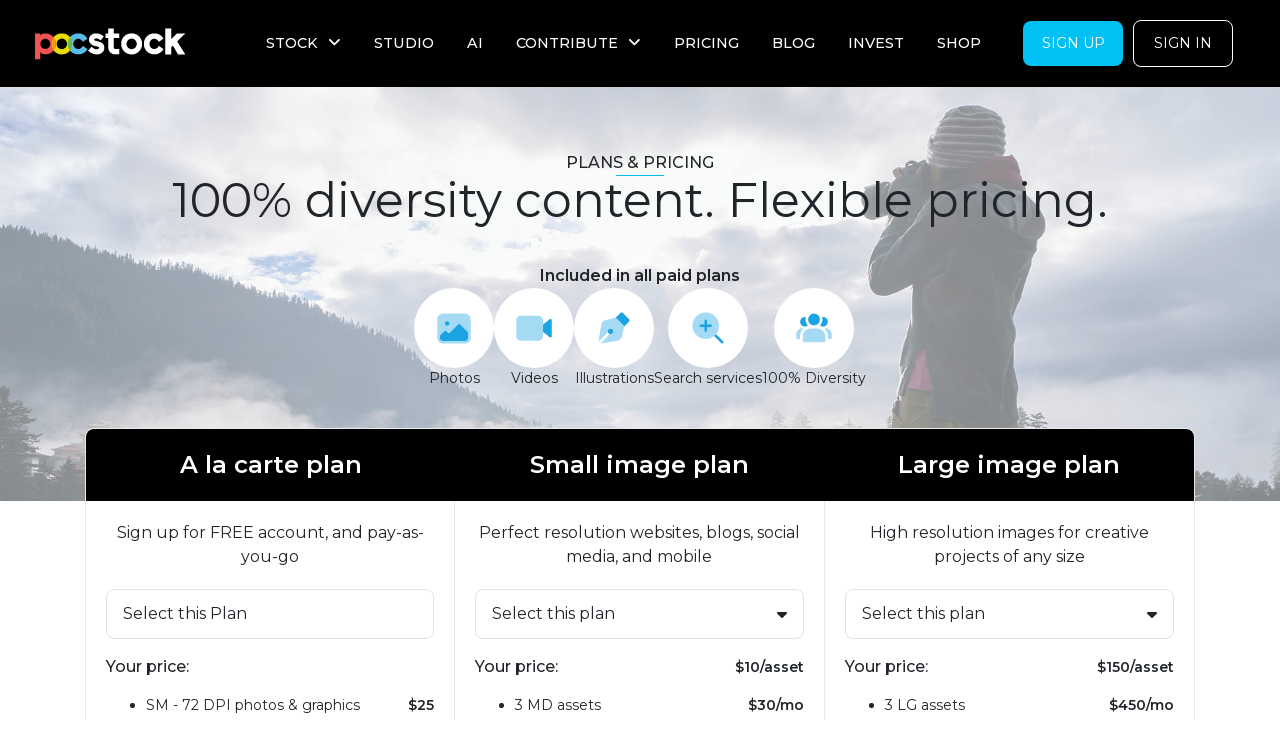

--- FILE ---
content_type: text/html; charset=utf-8
request_url: https://www.pocstock.com/pricing
body_size: 58353
content:
<!DOCTYPE html>
<html>
<head>
<script type="text/javascript">var _rollbarConfig = {"accessToken":"2f0f6353e9094766b12f529ccc515a44","captureUncaught":true,"captureUnhandledRejections":true,"payload":{"environment":"production","client":{"javascript":{"code_version":"11f4a086ecd66c4ee845e355a21ef4cf36f4a2f1"}}}};</script>
<script type="text/javascript">!function(r){var e={};function o(n){if(e[n])return e[n].exports;var t=e[n]={i:n,l:!1,exports:{}};return r[n].call(t.exports,t,t.exports,o),t.l=!0,t.exports}o.m=r,o.c=e,o.d=function(r,e,n){o.o(r,e)||Object.defineProperty(r,e,{enumerable:!0,get:n})},o.r=function(r){"undefined"!=typeof Symbol&&Symbol.toStringTag&&Object.defineProperty(r,Symbol.toStringTag,{value:"Module"}),Object.defineProperty(r,"__esModule",{value:!0})},o.t=function(r,e){if(1&e&&(r=o(r)),8&e)return r;if(4&e&&"object"==typeof r&&r&&r.__esModule)return r;var n=Object.create(null);if(o.r(n),Object.defineProperty(n,"default",{enumerable:!0,value:r}),2&e&&"string"!=typeof r)for(var t in r)o.d(n,t,function(e){return r[e]}.bind(null,t));return n},o.n=function(r){var e=r&&r.__esModule?function(){return r.default}:function(){return r};return o.d(e,"a",e),e},o.o=function(r,e){return Object.prototype.hasOwnProperty.call(r,e)},o.p="",o(o.s=0)}([function(r,e,o){"use strict";var n=o(1),t=o(5);_rollbarConfig=_rollbarConfig||{},_rollbarConfig.rollbarJsUrl=_rollbarConfig.rollbarJsUrl||"https://cdn.rollbar.com/rollbarjs/refs/tags/v2.19.3/rollbar.min.js",_rollbarConfig.async=void 0===_rollbarConfig.async||_rollbarConfig.async;var a=n.setupShim(window,_rollbarConfig),l=t(_rollbarConfig);window.rollbar=n.Rollbar,a.loadFull(window,document,!_rollbarConfig.async,_rollbarConfig,l)},function(r,e,o){"use strict";var n=o(2),t=o(3);function a(r){return function(){try{return r.apply(this,arguments)}catch(r){try{console.error("[Rollbar]: Internal error",r)}catch(r){}}}}var l=0;function i(r,e){this.options=r,this._rollbarOldOnError=null;var o=l++;this.shimId=function(){return o},"undefined"!=typeof window&&window._rollbarShims&&(window._rollbarShims[o]={handler:e,messages:[]})}var s=o(4),d=function(r,e){return new i(r,e)},c=function(r){return new s(d,r)};function u(r){return a((function(){var e=this,o=Array.prototype.slice.call(arguments,0),n={shim:e,method:r,args:o,ts:new Date};window._rollbarShims[this.shimId()].messages.push(n)}))}i.prototype.loadFull=function(r,e,o,n,t){var l=!1,i=e.createElement("script"),s=e.getElementsByTagName("script")[0],d=s.parentNode;i.crossOrigin="",i.src=n.rollbarJsUrl,o||(i.async=!0),i.onload=i.onreadystatechange=a((function(){if(!(l||this.readyState&&"loaded"!==this.readyState&&"complete"!==this.readyState)){i.onload=i.onreadystatechange=null;try{d.removeChild(i)}catch(r){}l=!0,function(){var e;if(void 0===r._rollbarDidLoad){e=new Error("rollbar.js did not load");for(var o,n,a,l,i=0;o=r._rollbarShims[i++];)for(o=o.messages||[];n=o.shift();)for(a=n.args||[],i=0;i<a.length;++i)if("function"==typeof(l=a[i])){l(e);break}}"function"==typeof t&&t(e)}()}})),d.insertBefore(i,s)},i.prototype.wrap=function(r,e,o){try{var n;if(n="function"==typeof e?e:function(){return e||{}},"function"!=typeof r)return r;if(r._isWrap)return r;if(!r._rollbar_wrapped&&(r._rollbar_wrapped=function(){o&&"function"==typeof o&&o.apply(this,arguments);try{return r.apply(this,arguments)}catch(o){var e=o;throw e&&("string"==typeof e&&(e=new String(e)),e._rollbarContext=n()||{},e._rollbarContext._wrappedSource=r.toString(),window._rollbarWrappedError=e),e}},r._rollbar_wrapped._isWrap=!0,r.hasOwnProperty))for(var t in r)r.hasOwnProperty(t)&&(r._rollbar_wrapped[t]=r[t]);return r._rollbar_wrapped}catch(e){return r}};for(var p="log,debug,info,warn,warning,error,critical,global,configure,handleUncaughtException,handleAnonymousErrors,handleUnhandledRejection,captureEvent,captureDomContentLoaded,captureLoad".split(","),f=0;f<p.length;++f)i.prototype[p[f]]=u(p[f]);r.exports={setupShim:function(r,e){if(r){var o=e.globalAlias||"Rollbar";if("object"==typeof r[o])return r[o];r._rollbarShims={},r._rollbarWrappedError=null;var l=new c(e);return a((function(){e.captureUncaught&&(l._rollbarOldOnError=r.onerror,n.captureUncaughtExceptions(r,l,!0),e.wrapGlobalEventHandlers&&t(r,l,!0)),e.captureUnhandledRejections&&n.captureUnhandledRejections(r,l,!0);var a=e.autoInstrument;return!1!==e.enabled&&(void 0===a||!0===a||"object"==typeof a&&a.network)&&r.addEventListener&&(r.addEventListener("load",l.captureLoad.bind(l)),r.addEventListener("DOMContentLoaded",l.captureDomContentLoaded.bind(l))),r[o]=l,l}))()}},Rollbar:c}},function(r,e,o){"use strict";function n(r,e,o,n){r._rollbarWrappedError&&(n[4]||(n[4]=r._rollbarWrappedError),n[5]||(n[5]=r._rollbarWrappedError._rollbarContext),r._rollbarWrappedError=null);var t=e.handleUncaughtException.apply(e,n);o&&o.apply(r,n),"anonymous"===t&&(e.anonymousErrorsPending+=1)}r.exports={captureUncaughtExceptions:function(r,e,o){if(r){var t;if("function"==typeof e._rollbarOldOnError)t=e._rollbarOldOnError;else if(r.onerror){for(t=r.onerror;t._rollbarOldOnError;)t=t._rollbarOldOnError;e._rollbarOldOnError=t}e.handleAnonymousErrors();var a=function(){var o=Array.prototype.slice.call(arguments,0);n(r,e,t,o)};o&&(a._rollbarOldOnError=t),r.onerror=a}},captureUnhandledRejections:function(r,e,o){if(r){"function"==typeof r._rollbarURH&&r._rollbarURH.belongsToShim&&r.removeEventListener("unhandledrejection",r._rollbarURH);var n=function(r){var o,n,t;try{o=r.reason}catch(r){o=void 0}try{n=r.promise}catch(r){n="[unhandledrejection] error getting `promise` from event"}try{t=r.detail,!o&&t&&(o=t.reason,n=t.promise)}catch(r){}o||(o="[unhandledrejection] error getting `reason` from event"),e&&e.handleUnhandledRejection&&e.handleUnhandledRejection(o,n)};n.belongsToShim=o,r._rollbarURH=n,r.addEventListener("unhandledrejection",n)}}}},function(r,e,o){"use strict";function n(r,e,o){if(e.hasOwnProperty&&e.hasOwnProperty("addEventListener")){for(var n=e.addEventListener;n._rollbarOldAdd&&n.belongsToShim;)n=n._rollbarOldAdd;var t=function(e,o,t){n.call(this,e,r.wrap(o),t)};t._rollbarOldAdd=n,t.belongsToShim=o,e.addEventListener=t;for(var a=e.removeEventListener;a._rollbarOldRemove&&a.belongsToShim;)a=a._rollbarOldRemove;var l=function(r,e,o){a.call(this,r,e&&e._rollbar_wrapped||e,o)};l._rollbarOldRemove=a,l.belongsToShim=o,e.removeEventListener=l}}r.exports=function(r,e,o){if(r){var t,a,l="EventTarget,Window,Node,ApplicationCache,AudioTrackList,ChannelMergerNode,CryptoOperation,EventSource,FileReader,HTMLUnknownElement,IDBDatabase,IDBRequest,IDBTransaction,KeyOperation,MediaController,MessagePort,ModalWindow,Notification,SVGElementInstance,Screen,TextTrack,TextTrackCue,TextTrackList,WebSocket,WebSocketWorker,Worker,XMLHttpRequest,XMLHttpRequestEventTarget,XMLHttpRequestUpload".split(",");for(t=0;t<l.length;++t)r[a=l[t]]&&r[a].prototype&&n(e,r[a].prototype,o)}}},function(r,e,o){"use strict";function n(r,e){this.impl=r(e,this),this.options=e,function(r){for(var e=function(r){return function(){var e=Array.prototype.slice.call(arguments,0);if(this.impl[r])return this.impl[r].apply(this.impl,e)}},o="log,debug,info,warn,warning,error,critical,global,configure,handleUncaughtException,handleAnonymousErrors,handleUnhandledRejection,_createItem,wrap,loadFull,shimId,captureEvent,captureDomContentLoaded,captureLoad".split(","),n=0;n<o.length;n++)r[o[n]]=e(o[n])}(n.prototype)}n.prototype._swapAndProcessMessages=function(r,e){var o,n,t;for(this.impl=r(this.options);o=e.shift();)n=o.method,t=o.args,this[n]&&"function"==typeof this[n]&&("captureDomContentLoaded"===n||"captureLoad"===n?this[n].apply(this,[t[0],o.ts]):this[n].apply(this,t));return this},r.exports=n},function(r,e,o){"use strict";r.exports=function(r){return function(e){if(!e&&!window._rollbarInitialized){for(var o,n,t=(r=r||{}).globalAlias||"Rollbar",a=window.rollbar,l=function(r){return new a(r)},i=0;o=window._rollbarShims[i++];)n||(n=o.handler),o.handler._swapAndProcessMessages(l,o.messages);window[t]=n,window._rollbarInitialized=!0}}}}]);</script>
  <!-- Google Tag Manager -->
  <script>(function(w,d,s,l,i){w[l]=w[l]||[];w[l].push({'gtm.start':
      new Date().getTime(),event:'gtm.js'});var f=d.getElementsByTagName(s)[0],
    j=d.createElement(s),dl=l!='dataLayer'?'&l='+l:'';j.async=true;j.src=
    'https://www.googletagmanager.com/gtm.js?id='+i+dl;f.parentNode.insertBefore(j,f);
  })(window,document,'script','dataLayer','GTM-M37Q4KC');</script>
  <!-- End Google Tag Manager -->

<meta content='text/html; charset=UTF-8' http-equiv='Content-Type'>
<script type="text/javascript">window.NREUM||(NREUM={});NREUM.info={"beacon":"bam.nr-data.net","errorBeacon":"bam.nr-data.net","licenseKey":"NRJS-5b050aeafa8a0c1f5e9","applicationID":"620168141","transactionName":"Jl9aRkRXVAlQSx9EEAxTXVxRSxcMW11VTA==","queueTime":2,"applicationTime":81,"agent":""}</script>
<script type="text/javascript">(window.NREUM||(NREUM={})).init={ajax:{deny_list:["bam.nr-data.net"]},feature_flags:["soft_nav"]};(window.NREUM||(NREUM={})).loader_config={licenseKey:"NRJS-5b050aeafa8a0c1f5e9",applicationID:"620168141",browserID:"620176704"};;/*! For license information please see nr-loader-rum-1.303.0.min.js.LICENSE.txt */
(()=>{var e,t,r={122:(e,t,r)=>{"use strict";r.d(t,{a:()=>i});var n=r(944);function i(e,t){try{if(!e||"object"!=typeof e)return(0,n.R)(3);if(!t||"object"!=typeof t)return(0,n.R)(4);const r=Object.create(Object.getPrototypeOf(t),Object.getOwnPropertyDescriptors(t)),a=0===Object.keys(r).length?e:r;for(let o in a)if(void 0!==e[o])try{if(null===e[o]){r[o]=null;continue}Array.isArray(e[o])&&Array.isArray(t[o])?r[o]=Array.from(new Set([...e[o],...t[o]])):"object"==typeof e[o]&&"object"==typeof t[o]?r[o]=i(e[o],t[o]):r[o]=e[o]}catch(e){r[o]||(0,n.R)(1,e)}return r}catch(e){(0,n.R)(2,e)}}},154:(e,t,r)=>{"use strict";r.d(t,{OF:()=>c,RI:()=>i,WN:()=>u,bv:()=>a,gm:()=>o,mw:()=>s,sb:()=>d});var n=r(863);const i="undefined"!=typeof window&&!!window.document,a="undefined"!=typeof WorkerGlobalScope&&("undefined"!=typeof self&&self instanceof WorkerGlobalScope&&self.navigator instanceof WorkerNavigator||"undefined"!=typeof globalThis&&globalThis instanceof WorkerGlobalScope&&globalThis.navigator instanceof WorkerNavigator),o=i?window:"undefined"!=typeof WorkerGlobalScope&&("undefined"!=typeof self&&self instanceof WorkerGlobalScope&&self||"undefined"!=typeof globalThis&&globalThis instanceof WorkerGlobalScope&&globalThis),s=Boolean("hidden"===o?.document?.visibilityState),c=/iPad|iPhone|iPod/.test(o.navigator?.userAgent),d=c&&"undefined"==typeof SharedWorker,u=((()=>{const e=o.navigator?.userAgent?.match(/Firefox[/\s](\d+\.\d+)/);Array.isArray(e)&&e.length>=2&&e[1]})(),Date.now()-(0,n.t)())},163:(e,t,r)=>{"use strict";r.d(t,{j:()=>E});var n=r(384),i=r(741);var a=r(555);r(860).K7.genericEvents;const o="experimental.resources",s="register",c=e=>{if(!e||"string"!=typeof e)return!1;try{document.createDocumentFragment().querySelector(e)}catch{return!1}return!0};var d=r(614),u=r(944),l=r(122);const f="[data-nr-mask]",g=e=>(0,l.a)(e,(()=>{const e={feature_flags:[],experimental:{allow_registered_children:!1,resources:!1},mask_selector:"*",block_selector:"[data-nr-block]",mask_input_options:{color:!1,date:!1,"datetime-local":!1,email:!1,month:!1,number:!1,range:!1,search:!1,tel:!1,text:!1,time:!1,url:!1,week:!1,textarea:!1,select:!1,password:!0}};return{ajax:{deny_list:void 0,block_internal:!0,enabled:!0,autoStart:!0},api:{get allow_registered_children(){return e.feature_flags.includes(s)||e.experimental.allow_registered_children},set allow_registered_children(t){e.experimental.allow_registered_children=t},duplicate_registered_data:!1},browser_consent_mode:{enabled:!1},distributed_tracing:{enabled:void 0,exclude_newrelic_header:void 0,cors_use_newrelic_header:void 0,cors_use_tracecontext_headers:void 0,allowed_origins:void 0},get feature_flags(){return e.feature_flags},set feature_flags(t){e.feature_flags=t},generic_events:{enabled:!0,autoStart:!0},harvest:{interval:30},jserrors:{enabled:!0,autoStart:!0},logging:{enabled:!0,autoStart:!0},metrics:{enabled:!0,autoStart:!0},obfuscate:void 0,page_action:{enabled:!0},page_view_event:{enabled:!0,autoStart:!0},page_view_timing:{enabled:!0,autoStart:!0},performance:{capture_marks:!1,capture_measures:!1,capture_detail:!0,resources:{get enabled(){return e.feature_flags.includes(o)||e.experimental.resources},set enabled(t){e.experimental.resources=t},asset_types:[],first_party_domains:[],ignore_newrelic:!0}},privacy:{cookies_enabled:!0},proxy:{assets:void 0,beacon:void 0},session:{expiresMs:d.wk,inactiveMs:d.BB},session_replay:{autoStart:!0,enabled:!1,preload:!1,sampling_rate:10,error_sampling_rate:100,collect_fonts:!1,inline_images:!1,fix_stylesheets:!0,mask_all_inputs:!0,get mask_text_selector(){return e.mask_selector},set mask_text_selector(t){c(t)?e.mask_selector="".concat(t,",").concat(f):""===t||null===t?e.mask_selector=f:(0,u.R)(5,t)},get block_class(){return"nr-block"},get ignore_class(){return"nr-ignore"},get mask_text_class(){return"nr-mask"},get block_selector(){return e.block_selector},set block_selector(t){c(t)?e.block_selector+=",".concat(t):""!==t&&(0,u.R)(6,t)},get mask_input_options(){return e.mask_input_options},set mask_input_options(t){t&&"object"==typeof t?e.mask_input_options={...t,password:!0}:(0,u.R)(7,t)}},session_trace:{enabled:!0,autoStart:!0},soft_navigations:{enabled:!0,autoStart:!0},spa:{enabled:!0,autoStart:!0},ssl:void 0,user_actions:{enabled:!0,elementAttributes:["id","className","tagName","type"]}}})());var p=r(154),h=r(324);let m=0;const v={buildEnv:h.F3,distMethod:h.Xs,version:h.xv,originTime:p.WN},b={consented:!1},y={appMetadata:{},get consented(){return this.session?.state?.consent||b.consented},set consented(e){b.consented=e},customTransaction:void 0,denyList:void 0,disabled:!1,harvester:void 0,isolatedBacklog:!1,isRecording:!1,loaderType:void 0,maxBytes:3e4,obfuscator:void 0,onerror:void 0,ptid:void 0,releaseIds:{},session:void 0,timeKeeper:void 0,registeredEntities:[],jsAttributesMetadata:{bytes:0},get harvestCount(){return++m}},_=e=>{const t=(0,l.a)(e,y),r=Object.keys(v).reduce((e,t)=>(e[t]={value:v[t],writable:!1,configurable:!0,enumerable:!0},e),{});return Object.defineProperties(t,r)};var w=r(701);const x=e=>{const t=e.startsWith("http");e+="/",r.p=t?e:"https://"+e};var S=r(836),k=r(241);const R={accountID:void 0,trustKey:void 0,agentID:void 0,licenseKey:void 0,applicationID:void 0,xpid:void 0},A=e=>(0,l.a)(e,R),T=new Set;function E(e,t={},r,o){let{init:s,info:c,loader_config:d,runtime:u={},exposed:l=!0}=t;if(!c){const e=(0,n.pV)();s=e.init,c=e.info,d=e.loader_config}e.init=g(s||{}),e.loader_config=A(d||{}),c.jsAttributes??={},p.bv&&(c.jsAttributes.isWorker=!0),e.info=(0,a.D)(c);const f=e.init,h=[c.beacon,c.errorBeacon];T.has(e.agentIdentifier)||(f.proxy.assets&&(x(f.proxy.assets),h.push(f.proxy.assets)),f.proxy.beacon&&h.push(f.proxy.beacon),e.beacons=[...h],function(e){const t=(0,n.pV)();Object.getOwnPropertyNames(i.W.prototype).forEach(r=>{const n=i.W.prototype[r];if("function"!=typeof n||"constructor"===n)return;let a=t[r];e[r]&&!1!==e.exposed&&"micro-agent"!==e.runtime?.loaderType&&(t[r]=(...t)=>{const n=e[r](...t);return a?a(...t):n})})}(e),(0,n.US)("activatedFeatures",w.B),e.runSoftNavOverSpa&&=!0===f.soft_navigations.enabled&&f.feature_flags.includes("soft_nav")),u.denyList=[...f.ajax.deny_list||[],...f.ajax.block_internal?h:[]],u.ptid=e.agentIdentifier,u.loaderType=r,e.runtime=_(u),T.has(e.agentIdentifier)||(e.ee=S.ee.get(e.agentIdentifier),e.exposed=l,(0,k.W)({agentIdentifier:e.agentIdentifier,drained:!!w.B?.[e.agentIdentifier],type:"lifecycle",name:"initialize",feature:void 0,data:e.config})),T.add(e.agentIdentifier)}},234:(e,t,r)=>{"use strict";r.d(t,{W:()=>a});var n=r(836),i=r(687);class a{constructor(e,t){this.agentIdentifier=e,this.ee=n.ee.get(e),this.featureName=t,this.blocked=!1}deregisterDrain(){(0,i.x3)(this.agentIdentifier,this.featureName)}}},241:(e,t,r)=>{"use strict";r.d(t,{W:()=>a});var n=r(154);const i="newrelic";function a(e={}){try{n.gm.dispatchEvent(new CustomEvent(i,{detail:e}))}catch(e){}}},261:(e,t,r)=>{"use strict";r.d(t,{$9:()=>d,BL:()=>s,CH:()=>g,Dl:()=>_,Fw:()=>y,PA:()=>m,Pl:()=>n,Pv:()=>k,Tb:()=>l,U2:()=>a,V1:()=>S,Wb:()=>x,bt:()=>b,cD:()=>v,d3:()=>w,dT:()=>c,eY:()=>p,fF:()=>f,hG:()=>i,k6:()=>o,nb:()=>h,o5:()=>u});const n="api-",i="addPageAction",a="addToTrace",o="addRelease",s="finished",c="interaction",d="log",u="noticeError",l="pauseReplay",f="recordCustomEvent",g="recordReplay",p="register",h="setApplicationVersion",m="setCurrentRouteName",v="setCustomAttribute",b="setErrorHandler",y="setPageViewName",_="setUserId",w="start",x="wrapLogger",S="measure",k="consent"},289:(e,t,r)=>{"use strict";r.d(t,{GG:()=>a,Qr:()=>s,sB:()=>o});var n=r(878);function i(){return"undefined"==typeof document||"complete"===document.readyState}function a(e,t){if(i())return e();(0,n.sp)("load",e,t)}function o(e){if(i())return e();(0,n.DD)("DOMContentLoaded",e)}function s(e){if(i())return e();(0,n.sp)("popstate",e)}},324:(e,t,r)=>{"use strict";r.d(t,{F3:()=>i,Xs:()=>a,xv:()=>n});const n="1.303.0",i="PROD",a="CDN"},374:(e,t,r)=>{r.nc=(()=>{try{return document?.currentScript?.nonce}catch(e){}return""})()},384:(e,t,r)=>{"use strict";r.d(t,{NT:()=>o,US:()=>u,Zm:()=>s,bQ:()=>d,dV:()=>c,pV:()=>l});var n=r(154),i=r(863),a=r(910);const o={beacon:"bam.nr-data.net",errorBeacon:"bam.nr-data.net"};function s(){return n.gm.NREUM||(n.gm.NREUM={}),void 0===n.gm.newrelic&&(n.gm.newrelic=n.gm.NREUM),n.gm.NREUM}function c(){let e=s();return e.o||(e.o={ST:n.gm.setTimeout,SI:n.gm.setImmediate||n.gm.setInterval,CT:n.gm.clearTimeout,XHR:n.gm.XMLHttpRequest,REQ:n.gm.Request,EV:n.gm.Event,PR:n.gm.Promise,MO:n.gm.MutationObserver,FETCH:n.gm.fetch,WS:n.gm.WebSocket},(0,a.i)(...Object.values(e.o))),e}function d(e,t){let r=s();r.initializedAgents??={},t.initializedAt={ms:(0,i.t)(),date:new Date},r.initializedAgents[e]=t}function u(e,t){s()[e]=t}function l(){return function(){let e=s();const t=e.info||{};e.info={beacon:o.beacon,errorBeacon:o.errorBeacon,...t}}(),function(){let e=s();const t=e.init||{};e.init={...t}}(),c(),function(){let e=s();const t=e.loader_config||{};e.loader_config={...t}}(),s()}},389:(e,t,r)=>{"use strict";function n(e,t=500,r={}){const n=r?.leading||!1;let i;return(...r)=>{n&&void 0===i&&(e.apply(this,r),i=setTimeout(()=>{i=clearTimeout(i)},t)),n||(clearTimeout(i),i=setTimeout(()=>{e.apply(this,r)},t))}}function i(e){let t=!1;return(...r)=>{t||(t=!0,e.apply(this,r))}}r.d(t,{J:()=>i,s:()=>n})},555:(e,t,r)=>{"use strict";r.d(t,{D:()=>s,f:()=>o});var n=r(384),i=r(122);const a={beacon:n.NT.beacon,errorBeacon:n.NT.errorBeacon,licenseKey:void 0,applicationID:void 0,sa:void 0,queueTime:void 0,applicationTime:void 0,ttGuid:void 0,user:void 0,account:void 0,product:void 0,extra:void 0,jsAttributes:{},userAttributes:void 0,atts:void 0,transactionName:void 0,tNamePlain:void 0};function o(e){try{return!!e.licenseKey&&!!e.errorBeacon&&!!e.applicationID}catch(e){return!1}}const s=e=>(0,i.a)(e,a)},566:(e,t,r)=>{"use strict";r.d(t,{LA:()=>s,bz:()=>o});var n=r(154);const i="xxxxxxxx-xxxx-4xxx-yxxx-xxxxxxxxxxxx";function a(e,t){return e?15&e[t]:16*Math.random()|0}function o(){const e=n.gm?.crypto||n.gm?.msCrypto;let t,r=0;return e&&e.getRandomValues&&(t=e.getRandomValues(new Uint8Array(30))),i.split("").map(e=>"x"===e?a(t,r++).toString(16):"y"===e?(3&a()|8).toString(16):e).join("")}function s(e){const t=n.gm?.crypto||n.gm?.msCrypto;let r,i=0;t&&t.getRandomValues&&(r=t.getRandomValues(new Uint8Array(e)));const o=[];for(var s=0;s<e;s++)o.push(a(r,i++).toString(16));return o.join("")}},606:(e,t,r)=>{"use strict";r.d(t,{i:()=>a});var n=r(908);a.on=o;var i=a.handlers={};function a(e,t,r,a){o(a||n.d,i,e,t,r)}function o(e,t,r,i,a){a||(a="feature"),e||(e=n.d);var o=t[a]=t[a]||{};(o[r]=o[r]||[]).push([e,i])}},607:(e,t,r)=>{"use strict";r.d(t,{W:()=>n});const n=(0,r(566).bz)()},614:(e,t,r)=>{"use strict";r.d(t,{BB:()=>o,H3:()=>n,g:()=>d,iL:()=>c,tS:()=>s,uh:()=>i,wk:()=>a});const n="NRBA",i="SESSION",a=144e5,o=18e5,s={STARTED:"session-started",PAUSE:"session-pause",RESET:"session-reset",RESUME:"session-resume",UPDATE:"session-update"},c={SAME_TAB:"same-tab",CROSS_TAB:"cross-tab"},d={OFF:0,FULL:1,ERROR:2}},630:(e,t,r)=>{"use strict";r.d(t,{T:()=>n});const n=r(860).K7.pageViewEvent},646:(e,t,r)=>{"use strict";r.d(t,{y:()=>n});class n{constructor(e){this.contextId=e}}},687:(e,t,r)=>{"use strict";r.d(t,{Ak:()=>d,Ze:()=>f,x3:()=>u});var n=r(241),i=r(836),a=r(606),o=r(860),s=r(646);const c={};function d(e,t){const r={staged:!1,priority:o.P3[t]||0};l(e),c[e].get(t)||c[e].set(t,r)}function u(e,t){e&&c[e]&&(c[e].get(t)&&c[e].delete(t),p(e,t,!1),c[e].size&&g(e))}function l(e){if(!e)throw new Error("agentIdentifier required");c[e]||(c[e]=new Map)}function f(e="",t="feature",r=!1){if(l(e),!e||!c[e].get(t)||r)return p(e,t);c[e].get(t).staged=!0,g(e)}function g(e){const t=Array.from(c[e]);t.every(([e,t])=>t.staged)&&(t.sort((e,t)=>e[1].priority-t[1].priority),t.forEach(([t])=>{c[e].delete(t),p(e,t)}))}function p(e,t,r=!0){const o=e?i.ee.get(e):i.ee,c=a.i.handlers;if(!o.aborted&&o.backlog&&c){if((0,n.W)({agentIdentifier:e,type:"lifecycle",name:"drain",feature:t}),r){const e=o.backlog[t],r=c[t];if(r){for(let t=0;e&&t<e.length;++t)h(e[t],r);Object.entries(r).forEach(([e,t])=>{Object.values(t||{}).forEach(t=>{t[0]?.on&&t[0]?.context()instanceof s.y&&t[0].on(e,t[1])})})}}o.isolatedBacklog||delete c[t],o.backlog[t]=null,o.emit("drain-"+t,[])}}function h(e,t){var r=e[1];Object.values(t[r]||{}).forEach(t=>{var r=e[0];if(t[0]===r){var n=t[1],i=e[3],a=e[2];n.apply(i,a)}})}},699:(e,t,r)=>{"use strict";r.d(t,{It:()=>a,KC:()=>s,No:()=>i,qh:()=>o});var n=r(860);const i=16e3,a=1e6,o="SESSION_ERROR",s={[n.K7.logging]:!0,[n.K7.genericEvents]:!1,[n.K7.jserrors]:!1,[n.K7.ajax]:!1}},701:(e,t,r)=>{"use strict";r.d(t,{B:()=>a,t:()=>o});var n=r(241);const i=new Set,a={};function o(e,t){const r=t.agentIdentifier;a[r]??={},e&&"object"==typeof e&&(i.has(r)||(t.ee.emit("rumresp",[e]),a[r]=e,i.add(r),(0,n.W)({agentIdentifier:r,loaded:!0,drained:!0,type:"lifecycle",name:"load",feature:void 0,data:e})))}},741:(e,t,r)=>{"use strict";r.d(t,{W:()=>a});var n=r(944),i=r(261);class a{#e(e,...t){if(this[e]!==a.prototype[e])return this[e](...t);(0,n.R)(35,e)}addPageAction(e,t){return this.#e(i.hG,e,t)}register(e){return this.#e(i.eY,e)}recordCustomEvent(e,t){return this.#e(i.fF,e,t)}setPageViewName(e,t){return this.#e(i.Fw,e,t)}setCustomAttribute(e,t,r){return this.#e(i.cD,e,t,r)}noticeError(e,t){return this.#e(i.o5,e,t)}setUserId(e){return this.#e(i.Dl,e)}setApplicationVersion(e){return this.#e(i.nb,e)}setErrorHandler(e){return this.#e(i.bt,e)}addRelease(e,t){return this.#e(i.k6,e,t)}log(e,t){return this.#e(i.$9,e,t)}start(){return this.#e(i.d3)}finished(e){return this.#e(i.BL,e)}recordReplay(){return this.#e(i.CH)}pauseReplay(){return this.#e(i.Tb)}addToTrace(e){return this.#e(i.U2,e)}setCurrentRouteName(e){return this.#e(i.PA,e)}interaction(e){return this.#e(i.dT,e)}wrapLogger(e,t,r){return this.#e(i.Wb,e,t,r)}measure(e,t){return this.#e(i.V1,e,t)}consent(e){return this.#e(i.Pv,e)}}},773:(e,t,r)=>{"use strict";r.d(t,{z_:()=>a,XG:()=>s,TZ:()=>n,rs:()=>i,xV:()=>o});r(154),r(566),r(384);const n=r(860).K7.metrics,i="sm",a="cm",o="storeSupportabilityMetrics",s="storeEventMetrics"},782:(e,t,r)=>{"use strict";r.d(t,{T:()=>n});const n=r(860).K7.pageViewTiming},836:(e,t,r)=>{"use strict";r.d(t,{P:()=>s,ee:()=>c});var n=r(384),i=r(990),a=r(646),o=r(607);const s="nr@context:".concat(o.W),c=function e(t,r){var n={},o={},u={},l=!1;try{l=16===r.length&&d.initializedAgents?.[r]?.runtime.isolatedBacklog}catch(e){}var f={on:p,addEventListener:p,removeEventListener:function(e,t){var r=n[e];if(!r)return;for(var i=0;i<r.length;i++)r[i]===t&&r.splice(i,1)},emit:function(e,r,n,i,a){!1!==a&&(a=!0);if(c.aborted&&!i)return;t&&a&&t.emit(e,r,n);var s=g(n);h(e).forEach(e=>{e.apply(s,r)});var d=v()[o[e]];d&&d.push([f,e,r,s]);return s},get:m,listeners:h,context:g,buffer:function(e,t){const r=v();if(t=t||"feature",f.aborted)return;Object.entries(e||{}).forEach(([e,n])=>{o[n]=t,t in r||(r[t]=[])})},abort:function(){f._aborted=!0,Object.keys(f.backlog).forEach(e=>{delete f.backlog[e]})},isBuffering:function(e){return!!v()[o[e]]},debugId:r,backlog:l?{}:t&&"object"==typeof t.backlog?t.backlog:{},isolatedBacklog:l};return Object.defineProperty(f,"aborted",{get:()=>{let e=f._aborted||!1;return e||(t&&(e=t.aborted),e)}}),f;function g(e){return e&&e instanceof a.y?e:e?(0,i.I)(e,s,()=>new a.y(s)):new a.y(s)}function p(e,t){n[e]=h(e).concat(t)}function h(e){return n[e]||[]}function m(t){return u[t]=u[t]||e(f,t)}function v(){return f.backlog}}(void 0,"globalEE"),d=(0,n.Zm)();d.ee||(d.ee=c)},843:(e,t,r)=>{"use strict";r.d(t,{u:()=>i});var n=r(878);function i(e,t=!1,r,i){(0,n.DD)("visibilitychange",function(){if(t)return void("hidden"===document.visibilityState&&e());e(document.visibilityState)},r,i)}},860:(e,t,r)=>{"use strict";r.d(t,{$J:()=>u,K7:()=>c,P3:()=>d,XX:()=>i,Yy:()=>s,df:()=>a,qY:()=>n,v4:()=>o});const n="events",i="jserrors",a="browser/blobs",o="rum",s="browser/logs",c={ajax:"ajax",genericEvents:"generic_events",jserrors:i,logging:"logging",metrics:"metrics",pageAction:"page_action",pageViewEvent:"page_view_event",pageViewTiming:"page_view_timing",sessionReplay:"session_replay",sessionTrace:"session_trace",softNav:"soft_navigations",spa:"spa"},d={[c.pageViewEvent]:1,[c.pageViewTiming]:2,[c.metrics]:3,[c.jserrors]:4,[c.spa]:5,[c.ajax]:6,[c.sessionTrace]:7,[c.softNav]:8,[c.sessionReplay]:9,[c.logging]:10,[c.genericEvents]:11},u={[c.pageViewEvent]:o,[c.pageViewTiming]:n,[c.ajax]:n,[c.spa]:n,[c.softNav]:n,[c.metrics]:i,[c.jserrors]:i,[c.sessionTrace]:a,[c.sessionReplay]:a,[c.logging]:s,[c.genericEvents]:"ins"}},863:(e,t,r)=>{"use strict";function n(){return Math.floor(performance.now())}r.d(t,{t:()=>n})},878:(e,t,r)=>{"use strict";function n(e,t){return{capture:e,passive:!1,signal:t}}function i(e,t,r=!1,i){window.addEventListener(e,t,n(r,i))}function a(e,t,r=!1,i){document.addEventListener(e,t,n(r,i))}r.d(t,{DD:()=>a,jT:()=>n,sp:()=>i})},908:(e,t,r)=>{"use strict";r.d(t,{d:()=>n,p:()=>i});var n=r(836).ee.get("handle");function i(e,t,r,i,a){a?(a.buffer([e],i),a.emit(e,t,r)):(n.buffer([e],i),n.emit(e,t,r))}},910:(e,t,r)=>{"use strict";r.d(t,{i:()=>a});var n=r(944);const i=new Map;function a(...e){return e.every(e=>{if(i.has(e))return i.get(e);const t="function"==typeof e&&e.toString().includes("[native code]");return t||(0,n.R)(64,e?.name||e?.toString()),i.set(e,t),t})}},944:(e,t,r)=>{"use strict";r.d(t,{R:()=>i});var n=r(241);function i(e,t){"function"==typeof console.debug&&(console.debug("New Relic Warning: https://github.com/newrelic/newrelic-browser-agent/blob/main/docs/warning-codes.md#".concat(e),t),(0,n.W)({agentIdentifier:null,drained:null,type:"data",name:"warn",feature:"warn",data:{code:e,secondary:t}}))}},990:(e,t,r)=>{"use strict";r.d(t,{I:()=>i});var n=Object.prototype.hasOwnProperty;function i(e,t,r){if(n.call(e,t))return e[t];var i=r();if(Object.defineProperty&&Object.keys)try{return Object.defineProperty(e,t,{value:i,writable:!0,enumerable:!1}),i}catch(e){}return e[t]=i,i}}},n={};function i(e){var t=n[e];if(void 0!==t)return t.exports;var a=n[e]={exports:{}};return r[e](a,a.exports,i),a.exports}i.m=r,i.d=(e,t)=>{for(var r in t)i.o(t,r)&&!i.o(e,r)&&Object.defineProperty(e,r,{enumerable:!0,get:t[r]})},i.f={},i.e=e=>Promise.all(Object.keys(i.f).reduce((t,r)=>(i.f[r](e,t),t),[])),i.u=e=>"nr-rum-1.303.0.min.js",i.o=(e,t)=>Object.prototype.hasOwnProperty.call(e,t),e={},t="NRBA-1.303.0.PROD:",i.l=(r,n,a,o)=>{if(e[r])e[r].push(n);else{var s,c;if(void 0!==a)for(var d=document.getElementsByTagName("script"),u=0;u<d.length;u++){var l=d[u];if(l.getAttribute("src")==r||l.getAttribute("data-webpack")==t+a){s=l;break}}if(!s){c=!0;var f={296:"sha512-DjFbtykbDCyUDGsp+l/dYhH0LhW/Jv9sDnc+aleTRmpV1ZRfyOeip4Sv4USz3Fk0DZCWshsM7d24cTr9Xf3L/A=="};(s=document.createElement("script")).charset="utf-8",i.nc&&s.setAttribute("nonce",i.nc),s.setAttribute("data-webpack",t+a),s.src=r,0!==s.src.indexOf(window.location.origin+"/")&&(s.crossOrigin="anonymous"),f[o]&&(s.integrity=f[o])}e[r]=[n];var g=(t,n)=>{s.onerror=s.onload=null,clearTimeout(p);var i=e[r];if(delete e[r],s.parentNode&&s.parentNode.removeChild(s),i&&i.forEach(e=>e(n)),t)return t(n)},p=setTimeout(g.bind(null,void 0,{type:"timeout",target:s}),12e4);s.onerror=g.bind(null,s.onerror),s.onload=g.bind(null,s.onload),c&&document.head.appendChild(s)}},i.r=e=>{"undefined"!=typeof Symbol&&Symbol.toStringTag&&Object.defineProperty(e,Symbol.toStringTag,{value:"Module"}),Object.defineProperty(e,"__esModule",{value:!0})},i.p="https://js-agent.newrelic.com/",(()=>{var e={374:0,840:0};i.f.j=(t,r)=>{var n=i.o(e,t)?e[t]:void 0;if(0!==n)if(n)r.push(n[2]);else{var a=new Promise((r,i)=>n=e[t]=[r,i]);r.push(n[2]=a);var o=i.p+i.u(t),s=new Error;i.l(o,r=>{if(i.o(e,t)&&(0!==(n=e[t])&&(e[t]=void 0),n)){var a=r&&("load"===r.type?"missing":r.type),o=r&&r.target&&r.target.src;s.message="Loading chunk "+t+" failed.\n("+a+": "+o+")",s.name="ChunkLoadError",s.type=a,s.request=o,n[1](s)}},"chunk-"+t,t)}};var t=(t,r)=>{var n,a,[o,s,c]=r,d=0;if(o.some(t=>0!==e[t])){for(n in s)i.o(s,n)&&(i.m[n]=s[n]);if(c)c(i)}for(t&&t(r);d<o.length;d++)a=o[d],i.o(e,a)&&e[a]&&e[a][0](),e[a]=0},r=self["webpackChunk:NRBA-1.303.0.PROD"]=self["webpackChunk:NRBA-1.303.0.PROD"]||[];r.forEach(t.bind(null,0)),r.push=t.bind(null,r.push.bind(r))})(),(()=>{"use strict";i(374);var e=i(566),t=i(741);class r extends t.W{agentIdentifier=(0,e.LA)(16)}var n=i(860);const a=Object.values(n.K7);var o=i(163);var s=i(908),c=i(863),d=i(261),u=i(241),l=i(944),f=i(701),g=i(773);function p(e,t,i,a){const o=a||i;!o||o[e]&&o[e]!==r.prototype[e]||(o[e]=function(){(0,s.p)(g.xV,["API/"+e+"/called"],void 0,n.K7.metrics,i.ee),(0,u.W)({agentIdentifier:i.agentIdentifier,drained:!!f.B?.[i.agentIdentifier],type:"data",name:"api",feature:d.Pl+e,data:{}});try{return t.apply(this,arguments)}catch(e){(0,l.R)(23,e)}})}function h(e,t,r,n,i){const a=e.info;null===r?delete a.jsAttributes[t]:a.jsAttributes[t]=r,(i||null===r)&&(0,s.p)(d.Pl+n,[(0,c.t)(),t,r],void 0,"session",e.ee)}var m=i(687),v=i(234),b=i(289),y=i(154),_=i(384);const w=e=>y.RI&&!0===e?.privacy.cookies_enabled;function x(e){return!!(0,_.dV)().o.MO&&w(e)&&!0===e?.session_trace.enabled}var S=i(389),k=i(699);class R extends v.W{constructor(e,t){super(e.agentIdentifier,t),this.agentRef=e,this.abortHandler=void 0,this.featAggregate=void 0,this.loadedSuccessfully=void 0,this.onAggregateImported=new Promise(e=>{this.loadedSuccessfully=e}),this.deferred=Promise.resolve(),!1===e.init[this.featureName].autoStart?this.deferred=new Promise((t,r)=>{this.ee.on("manual-start-all",(0,S.J)(()=>{(0,m.Ak)(e.agentIdentifier,this.featureName),t()}))}):(0,m.Ak)(e.agentIdentifier,t)}importAggregator(e,t,r={}){if(this.featAggregate)return;const n=async()=>{let n;await this.deferred;try{if(w(e.init)){const{setupAgentSession:t}=await i.e(296).then(i.bind(i,305));n=t(e)}}catch(e){(0,l.R)(20,e),this.ee.emit("internal-error",[e]),(0,s.p)(k.qh,[e],void 0,this.featureName,this.ee)}try{if(!this.#t(this.featureName,n,e.init))return(0,m.Ze)(this.agentIdentifier,this.featureName),void this.loadedSuccessfully(!1);const{Aggregate:i}=await t();this.featAggregate=new i(e,r),e.runtime.harvester.initializedAggregates.push(this.featAggregate),this.loadedSuccessfully(!0)}catch(e){(0,l.R)(34,e),this.abortHandler?.(),(0,m.Ze)(this.agentIdentifier,this.featureName,!0),this.loadedSuccessfully(!1),this.ee&&this.ee.abort()}};y.RI?(0,b.GG)(()=>n(),!0):n()}#t(e,t,r){if(this.blocked)return!1;switch(e){case n.K7.sessionReplay:return x(r)&&!!t;case n.K7.sessionTrace:return!!t;default:return!0}}}var A=i(630),T=i(614);class E extends R{static featureName=A.T;constructor(e){var t;super(e,A.T),this.setupInspectionEvents(e.agentIdentifier),t=e,p(d.Fw,function(e,r){"string"==typeof e&&("/"!==e.charAt(0)&&(e="/"+e),t.runtime.customTransaction=(r||"http://custom.transaction")+e,(0,s.p)(d.Pl+d.Fw,[(0,c.t)()],void 0,void 0,t.ee))},t),this.importAggregator(e,()=>i.e(296).then(i.bind(i,108)))}setupInspectionEvents(e){const t=(t,r)=>{t&&(0,u.W)({agentIdentifier:e,timeStamp:t.timeStamp,loaded:"complete"===t.target.readyState,type:"window",name:r,data:t.target.location+""})};(0,b.sB)(e=>{t(e,"DOMContentLoaded")}),(0,b.GG)(e=>{t(e,"load")}),(0,b.Qr)(e=>{t(e,"navigate")}),this.ee.on(T.tS.UPDATE,(t,r)=>{(0,u.W)({agentIdentifier:e,type:"lifecycle",name:"session",data:r})})}}var N=i(843),j=i(878),I=i(782);class P extends R{static featureName=I.T;constructor(e){super(e,I.T),y.RI&&((0,N.u)(()=>(0,s.p)("docHidden",[(0,c.t)()],void 0,I.T,this.ee),!0),(0,j.sp)("pagehide",()=>(0,s.p)("winPagehide",[(0,c.t)()],void 0,I.T,this.ee)),this.importAggregator(e,()=>i.e(296).then(i.bind(i,350))))}}class O extends R{static featureName=g.TZ;constructor(e){super(e,g.TZ),y.RI&&document.addEventListener("securitypolicyviolation",e=>{(0,s.p)(g.xV,["Generic/CSPViolation/Detected"],void 0,this.featureName,this.ee)}),this.importAggregator(e,()=>i.e(296).then(i.bind(i,623)))}}new class extends r{constructor(e){var t;(super(),y.gm)?(this.features={},(0,_.bQ)(this.agentIdentifier,this),this.desiredFeatures=new Set(e.features||[]),this.desiredFeatures.add(E),this.runSoftNavOverSpa=[...this.desiredFeatures].some(e=>e.featureName===n.K7.softNav),(0,o.j)(this,e,e.loaderType||"agent"),t=this,p(d.cD,function(e,r,n=!1){if("string"==typeof e){if(["string","number","boolean"].includes(typeof r)||null===r)return h(t,e,r,d.cD,n);(0,l.R)(40,typeof r)}else(0,l.R)(39,typeof e)},t),function(e){p(d.Dl,function(t){if("string"==typeof t||null===t)return h(e,"enduser.id",t,d.Dl,!0);(0,l.R)(41,typeof t)},e)}(this),function(e){p(d.nb,function(t){if("string"==typeof t||null===t)return h(e,"application.version",t,d.nb,!1);(0,l.R)(42,typeof t)},e)}(this),function(e){p(d.d3,function(){e.ee.emit("manual-start-all")},e)}(this),function(e){p(d.Pv,function(t=!0){if("boolean"==typeof t){if((0,s.p)(d.Pl+d.Pv,[t],void 0,"session",e.ee),e.runtime.consented=t,t){const t=e.features.page_view_event;t.onAggregateImported.then(e=>{const r=t.featAggregate;e&&!r.sentRum&&r.sendRum()})}}else(0,l.R)(65,typeof t)},e)}(this),this.run()):(0,l.R)(21)}get config(){return{info:this.info,init:this.init,loader_config:this.loader_config,runtime:this.runtime}}get api(){return this}run(){try{const e=function(e){const t={};return a.forEach(r=>{t[r]=!!e[r]?.enabled}),t}(this.init),t=[...this.desiredFeatures];t.sort((e,t)=>n.P3[e.featureName]-n.P3[t.featureName]),t.forEach(t=>{if(!e[t.featureName]&&t.featureName!==n.K7.pageViewEvent)return;if(this.runSoftNavOverSpa&&t.featureName===n.K7.spa)return;if(!this.runSoftNavOverSpa&&t.featureName===n.K7.softNav)return;const r=function(e){switch(e){case n.K7.ajax:return[n.K7.jserrors];case n.K7.sessionTrace:return[n.K7.ajax,n.K7.pageViewEvent];case n.K7.sessionReplay:return[n.K7.sessionTrace];case n.K7.pageViewTiming:return[n.K7.pageViewEvent];default:return[]}}(t.featureName).filter(e=>!(e in this.features));r.length>0&&(0,l.R)(36,{targetFeature:t.featureName,missingDependencies:r}),this.features[t.featureName]=new t(this)})}catch(e){(0,l.R)(22,e);for(const e in this.features)this.features[e].abortHandler?.();const t=(0,_.Zm)();delete t.initializedAgents[this.agentIdentifier]?.features,delete this.sharedAggregator;return t.ee.get(this.agentIdentifier).abort(),!1}}}({features:[E,P,O],loaderType:"lite"})})()})();</script>
<meta content='width=device-width, initial-scale=1, shrink-to-fit=no, maximum-scale=1, user-scalable=no' name='viewport'>
<script src='https://cmp.osano.com/6oldrSQ16cFjFJY/d6055fc4-c07c-4469-9bd3-5e048ab87124/osano.js'></script>
<title>Diversity stock photos of people of color | pocstock</title>
<meta content='Royalty-free diversity stock photos, videos, and illustrations featuring Black, Hispanic, Asian, Indigenous, BIPOC, Celebrities, LGBTQIA+, Disabled people of color. Subscriptions starting at 30 USD/month' name='description'>
<meta content='Diversity stock photos of people of color | pocstock' property='og:title'>
<meta content='Royalty-free diversity stock photos, videos, and illustrations featuring Black, Hispanic, Asian, Indigenous, BIPOC, Celebrities, LGBTQIA+, Disabled people of color. Subscriptions starting at 30 USD/month' property='og:description'>
<meta content='https://www.pocstock.com/' property='og:url'>

<meta content='https://www.pocstock.com/packs/media/images/logo-square-003666e603ff561ec0371ba225cecf90.jpg' property='og:image'>
<meta content='website' property='og:type'>
<meta name="csrf-param" content="authenticity_token" />
<meta name="csrf-token" content="Gu+g063awTPhESg4vzn3k37hmuo24jBAKo9Tdt9bg6VOUqL4GDx+o4GyGbPC69T2ohoLqUPRzEZY1/Fe2RQZMg==" />

<link href='/assets/favicon/apple-touch-icon-b2a6ffb7d7a3ef17c27fbf223b47960e2cae330e910cc93404122d10e877e26b.png' rel='apple-touch-icon' sizes='180x180'>
<link href='/assets/favicon/favicon-32x32-ca635810350d68fccfdb16dd255d12326c5a7ef7fa721124308fc33dc304a70d.png' rel='icon' sizes='32x32' type='image/png'>
<link href='/assets/favicon/favicon-16x16-60209a962109068c9311761160a219c48c819d2f3d345da2c5b5a2cea1cd2dbb.png' rel='icon' sizes='16x16' type='image/png'>
<link color='#789da8' href='/assets/favicon/safari-pinned-tab-65f31c1257014a431b8d099babf6864b7411072737f4c3da6e8034233d41c1e1.svg' rel='mask-icon'>
<link href='/assets/favicon/favicon-026a8308cab7d31e786845162397d51834d2f4364ae8f1cec61a979c86bee774.ico' rel='shortcut icon'>
<meta content='pocstock' name='apple-mobile-web-app-title'>
<meta content='pocstock' name='application-name'>
<meta content='#ffffff' name='msapplication-TileColor'>
<meta content='#ffffff' name='theme-color'>

<script src='https://js.stripe.com/v3/'></script>
<script>
  window.POC = window.POC || {};
  window.POC.uid = "";
</script>

<link rel="stylesheet" media="all" href="/packs/css/application-049091fd.css" />
<script src="/packs/js/application-4d4dd0e45d6e399435bf.js"></script>
<script src="/packs/js/application_tailwind-f75d911c979ff5a0556a.js"></script>
<link rel="stylesheet" media="all" href="/packs/css/application_tailwind-0b222e46.css" />

</head>
<body class='pages-body pages-'>
  <!-- Google Tag Manager (noscript) -->
  <noscript>
    <iframe src="https://www.googletagmanager.com/ns.html?id=GTM-M37Q4KC"
            height="0" width="0" style="display:none;visibility:hidden"></iframe>
  </noscript>
  <!-- End Google Tag Manager (noscript) -->

<div class='navbar-custom'>
<header class="header">
  <nav class="navbar navbar-expand-lg navbar-light bg-black collapse navbar-collapse" id="navbarSupportedContent">
    <div class="container-fluid">
      <div class="d-lg-flex align-items-lg-center w-100">
        <div class="flex-lg-grow-0 me-4 tw-mr-12">
          <a class="navbar-brand d-none d-lg-block" href="/"><img src="/packs/media/images/logo-color-text-white-85c0ce62847233bd5923fcf8a2233322.png" /></a>
        </div>
        <ul class="navbar-nav d-block d-lg-flex flex-lg-grow-1 me-auto my-2 my-lg-0 navbar-nav-scroll align-items-start">
          <li class="nav-item dropdown">
            <a class="nav-link dropdown-toggle text-uppercase" href="#" id="navbarDropdown-1" role="button" data-toggle="dropdown" aria-expanded="false">
              STOCK<i class="fas fa-angle-down"></i>
            </a>
            <div class="layout-dropdown">
              <div class="dropdown-menu position-static d-md-flex align-items-md-stretch" aria-labelledby="navbarDropdown-1">
                <ul class="list-unstyled">
                  <li><a class="dropdown-item" href="/search/photos">Photos</a></li>
                  <li><a class="dropdown-item" href="/search/videos?premium=false">Videos</a></li>
                  <li><a class="dropdown-item" href="/search/illustrations">Illustrations</a></li>
                  <li><a class="dropdown-item" href="/collections">Collections</a></li>
                  <li><a class="dropdown-item" href="/search?usage=commercial">Commercial</a></li>
                  <li><a class="dropdown-item" href="/search?premium=false&amp;usage=editorial">Editorial</a></li>
                  <li><a class="dropdown-item" href="/search?premium=true">Celebrities</a></li>
                </ul>

                <ul class="list-unstyled">

                    <li><a class="dropdown-item" href="/search?race=Black">Black</a></li>
                    <li><a class="dropdown-item" href="/search?race=Asian">Asian</a></li>
                    <li><a class="dropdown-item" href="/search?race=Hispanic">Hispanic</a></li>
                    <li><a class="dropdown-item" href="/search?race=Native">Native</a></li>
                  <li><a class="dropdown-item" href="/search?categories=Women">Women</a></li>
                  <li><a class="dropdown-item" href="/search?categories=Men">Men</a></li>
                  <li><a class="dropdown-item" href="/search?categories=LGBTQ%2B">LGBTQIA+</a></li>
                </ul>

                <ul class="list-unstyled">

                    <li><a class="dropdown-item" href="/search?categories=Business">Business</a></li>
                    <li><a class="dropdown-item" href="/search?categories=Travel">Travel</a></li>
                    <li><a class="dropdown-item" href="/search?categories=Healthcare">Healthcare</a></li>
                    <li><a class="dropdown-item" href="/search?categories=Fitness">Fitness</a></li>
                    <li><a class="dropdown-item" href="/search?categories=Family">Families</a></li>
                    <li><a class="dropdown-item" href="/search?categories=Senior+Citizens">Senior Citizens</a></li>
                    <li><a class="dropdown-item" href="/search?categories=Disabilities">Disabilities</a></li>
                </ul>

                  <ul class="list-unstyled d-flex" style="min-height: 250px">
                    <li class="cover-cards m-0 px-6 h-100">
                      <div class="card-section  h-100">
                        <a class="position-relative d-flex h-100" href="/collections/together-season/916">
                          <div class="poster" style="background-size: cover; background-image: url(https://public-pocstock.s3.amazonaws.com/uploads/image/data/281aaeef-9231-4354-9dd8-b452774e7d39/pocstock_watermarked_PH-0000422592.jpg)"></div>
                          <span class="inner-info">
                            <strong class="d-block text-capitalize">Together This Season</strong>
                          <span>CURATED COLLECTION</span>
                        </span>
</a>                      </div>

                    </li>
                  </ul>

              </div>
            </div>
          </li>
          <li class="nav-item">
            <a class="nav-link text-uppercase" id="studio-link" role="button" href="/production">
              STUDIO
</a>          </li>
          <li class="nav-item">
            <a class="nav-link text-uppercase" id="ai-link" role="button" href="/inclusive-ai">
              AI
</a>          </li>
          <li class="nav-item dropdown">
            <a class="nav-link dropdown-toggle text-uppercase" href="#" id="navbarDropdown-3" role="button" data-toggle="dropdown" aria-expanded="false">
              CONTRIBUTE<i class="fas fa-angle-down"></i>
            </a>
            <div class="layout-dropdown">
              <div class="dropdown-menu position-static" aria-labelledby="navbarDropdown-3">
                <ul class="list-unstyled">
                  <li><a class="dropdown-item" href="/become-a-contributor">Become a Contributor</a></li>
                  <li><a class="dropdown-item" href="/users/sign-up">Sign Up</a></li>
                  <li><a class="dropdown-item" href="/contests">Latest Contests</a></li>
                  <li><a class="dropdown-item" href="/model">Become a Model</a></li>
                  <li><a href="http://support.pocstock.com/" class="dropdown-item" target="_blank">Support Center</a>
                  </li>
                </ul>
              </div>
            </div>
          </li>
          <li class="nav-item">
            <a class="nav-link text-uppercase" href="/pricing" id="invest-link" role="button">
              Pricing
            </a>
          </li>
          <li class="nav-item">
            <a class="nav-link text-uppercase" href="https://blog.pocstock.com" id="blog-link" role="button">
              BLOG
            </a>
          </li>
          <li class="nav-item">
            <a class="nav-link text-uppercase" href="https://wefunder.com/pocstock" id="invest-link" role="button" target="_blank">
              INVEST
            </a>
          </li>
          <li class="nav-item">
            <a class="nav-link text-uppercase" href="https://shop.pocstock.com" id="invest-link" role="button" target="_blank">
              Shop
            </a>
          </li>
        </ul>
        <ul class="holder-btn list-unstyled d-flex justify-content-lg-end flex-lg-grow-0 align-items-center mr-2 mb-0">
          <li><a class="btn btn-link" href="/users/sign-up">SIGN UP</a></li>
          <li><a class="btn btn-outline-light btn-nav-secondary" href="/users/sign-in">SIGN IN</a></li>
        </ul>
      </div>
    </div>
  </nav>
  <div class="mobile-header d-flex justify-content-between align-items-center d-lg-none">
    <a class="navbar-brand" href="/"><img src="/packs/media/images/logo-color-text-white-85c0ce62847233bd5923fcf8a2233322.png" /></a>
    <button class="navbar-toggler" type="button" data-toggle="collapse" data-target="#navbarSupportedContent" aria-controls="navbarSupportedContent" aria-expanded="false" aria-label="Toggle navigation">
      <span class="navbar-toggler-icon"><i class="fas fa-bars"></i></span>
    </button>
  </div>
</header>
</div>

<div class="img-bg" style="background-image: url(/packs/media/images/pricing-banner-b14f3cc3d9f54bcf861a90c14c931c0c.png);">
  <div class="container tw-pb-[73px] tw-pt-16">
    <div class="tw-flex tw-flex-col tw-items-center tw-gap-5">
      <div class="tw-font-medium">PLANS & PRICING</div>
      <div class="tw-w-12 tw-h-[1px] bg-primary"></div>
      <div class="tw-text-5xl tw-text-center">100% diversity content. Flexible pricing.</div>
    </div>

    <div class="tw-flex tw-flex-col tw-items-center tw-gap-5 tw-my-10">
      <div class="font-weight-semi-bold">Included in all paid plans</div>

      <div class="tw-flex tw-flex-col md:tw-flex-row tw-gap-12">
        <div class="tw-flex tw-flex-col tw-items-center tw-gap-2 tw-text-sm">
          <img class="tw-w-20 tw-h-20" src="/packs/media/images/ic-photos-46431b6afb50baa5b6a5d2b904ed66d2.svg" />
          <div>Photos</div>
        </div>
        <div class="tw-flex tw-flex-col tw-items-center tw-gap-2 tw-text-sm">
          <img class="tw-w-20 tw-h-20" src="/packs/media/images/ic-videos-34920ec075e158e7931c6b35ad836a4d.svg" />
          <div>Videos</div>
        </div>
        <div class="tw-flex tw-flex-col tw-items-center tw-gap-2 tw-text-sm">
          <img class="tw-w-20 tw-h-20" src="/packs/media/images/ic-illustrations-bd3a656dbc03c79ccb93c93d6ecc2243.svg" />
          <div>Illustrations</div>
        </div>
        <div class="tw-flex tw-flex-col tw-items-center tw-gap-2 tw-text-sm">
          <img class="tw-w-20 tw-h-20" src="/packs/media/images/ic-search-9419b701f05503b5264df58a6ae4b3f0.svg" />
          <div>Search services</div>
        </div>
        <div class="tw-flex tw-flex-col tw-items-center tw-gap-2 tw-text-sm">
          <img class="tw-w-20 tw-h-20" src="/packs/media/images/ic-diversity-f9150b1be7714f3b6b512940c8cf7dc9.svg" />
          <div>100% Diversity</div>
        </div>
      </div>
    </div>
  </div>
</div>

<div class="container -tw-mt-[73px] tw-pb-24">
  <div data-behavior="wrapvue">
      <onboarding-pricing-page-payment-modal-container/>
  </div>
</div>

  <div class="tw-bg-blue-50 tw-py-40">
  <div class="container">
    <div class="tw-grid lg:tw-grid-cols-2 tw-gap-5">
      <div class="tw-flex tw-flex-col tw-gap-5 tw-justify-center">
        <div class="tw-font-medium">TRUSTED BY</div>
        <div class="tw-w-12 tw-h-px bg-primary"></div>
        <div>Over 900 companies including major corporations, ad agencies, media outlets, and organizations around the world.</div>
      </div>

        <div class="filter-grayscale">
          <div class="rx-content"><ul class="list-brands list-unstyled d-flex align-items-center gap-4">
  <li>
    <img src="https://public-pocstock.s3.amazonaws.com/uploads/content_file/data/cbae27ea-e763-4a5d-8a5c-45a4aff7834b/Macmillan.png" alt="McMillan Learning Logo">
  </li>
  <li>
    <img src="https://public-pocstock.s3.amazonaws.com/uploads/content_file/data/e8b38209-1c70-48de-88e3-ff359387a9a8/Rutgers.png" alt="Rutgers University Logo">
  </li>
    <img src="https://public-pocstock.s3.amazonaws.com/uploads/content_file/data/51816ff3-ca00-4919-b31a-7f1b8e4cde68/Samsung.png" alt="Samsung Logo">
  </li>
</ul>

<ul class="list-brands list-unstyled d-flex align-items-center gap-4">
  <li>
    <img src="https://public-pocstock.s3.amazonaws.com/uploads/content_file/data/08d7dc24-259d-49a0-be84-65b46cdcb69e/AAA.png" alt="AAA Logo">
  </li>
  <li>
    <img src="https://public-pocstock.s3.amazonaws.com/uploads/content_file/data/b99e1f92-298b-4aa5-abf3-813009bc64d7/IPG.png" alt="IPG logo">
  </li>
  <li>
    <img src="https://public-pocstock.s3.amazonaws.com/uploads/content_file/data/56830c72-b93a-4fb0-b07d-c55e52d7bbf9/LVMH.png" alt="LVMH logo">﻿
  </li>
</ul>

</div>
        </div>
    </div>

  </div>
</div>

  <div class="container tw-py-40">
    <h2 class="tw-text-center tw-font-semibold">What you should know about being a customer</h2>
    <div class="row mt-6">
      <div class="col-md-auto mx-md-auto mb-3 mx-3">
        <div class="d-flex flex-column">
          <div class="font-weight-semi-bold mb-2">Onboarding</div>
          <a class="mb-2" href="http://support.pocstock.com/en/articles/4608352-how-do-i-sign-up-as-a-customer">How do I sign up?</a>
          <a class="mb-2" href="http://support.pocstock.com/en/articles/3954779-welcome-to-the-stock-revolution">About pocstock</a>
        </div>
      </div>
      <div class="col-md-auto mx-md-auto mb-3 mx-3">
        <div class="d-flex flex-column">
          <div class="font-weight-semi-bold mb-2">Account Management</div>
          <a class="mb-2" href="http://support.pocstock.com/en/articles/5441726-buyers-and-browsers">I need users who can only Browse</a>
          <a class="mb-2" href="http://support.pocstock.com/en/articles/4601777-if-i-invite-someone-into-my-account-what-can-they-do">Inviting Team Members</a>
        </div>
      </div>
      <div class="col-md-auto mx-md-auto mb-3 mx-3">
        <div class="d-flex flex-column">
          <div class="font-weight-semi-bold mb-2">Content & Licensing</div>
          <a class="mb-2" href="https://www.pocstock.com/license-agreement-standard">Our Content License</a>
          <a class="mb-2" href="http://support.pocstock.com/en/articles/4597976-what-does-editorial-mean">What does Editorial mean?</a>
          <a class="mb-2" href="http://support.pocstock.com/en/articles/5441653-does-pocstock-offer-unwatermarked-comps">Does pocstock offer unwatermarked comp?</a>
        </div>
      </div>
    </div>
  </div>

  <div class="img-bg tw-py-48" style="background-image: url(/packs/media/images/pricing-banner-2-b6e54a9337557e865352b092399e7f3d.png);">
    <div class="container">
      <div class="tw-px-16 tw-text-center tw-flex tw-flex-col tw-gap-8">
        <div class="tw-text-3xl tw-font-semibold tw-text-center">
          Doesn’t exist in stock? We can create it for you.
          Hire us for custom shoots and assignments.
        </div>
        <div>
          Our ecosystem of creators can produce custom photo and video shoots around the world. &nbsp;
          We ensure the most talented people of color are in front and behind the cameras
        </div>
        <div>
          Request a quote form or upload a brief
        </div>
        <div>
          <div data-behavior="wrapvue" class="tw-flex tw-items-center tw-justify-center">
  <request-quote-app site-key="6Ld_IssUAAAAADJ3AgEY8Wo-TDPMsH0B3sXm5qsB">
    <template #default="{ handleTriggerButton }">
      <button
        @click="handleTriggerButton"
        class="btn btn-primary btn-rounded tw-self-center tw-flex tw-gap-4 tw-px-12 tw-py-4 tw-items-center">
        <span>Book Now</span>
          <img src="/packs/media/images/ic-book-now-ec231cfaed6ef527e8b0311aced5d648.svg" alt="calendar icon">
      </button>
    </template>
  </request-quote-app>
</div>
        </div>
      </div>
    </div>
  </div>

<div class='custom-footer'>
<footer class="footer">
  <div class="container">
    <div class="logo-box text-center">
      <a href="#" class="footer-logo d-inline-block">
        <img src="/packs/media/custom/images/footer-logo-85c0ce62847233bd5923fcf8a2233322.png" />
      </a>
      <p>
        Global stock media platform that unapologetically focuses on people of color.
      </p>
    </div>
    <div class="row justify-content-between content-lists">
      <div class="col-md-2">
        <div class="title-list text-center text-md-left">ABOUT US</div>
        <div class="wrapper-lists d-flex">
          <ul class="list-unstyled text-uppercase mx-auto mx-md-0 text-center text-md-left ">
            <li><a href="/who-we-are">Who We Are</a></li>
            <li><a href="/services">Our Capabilities</a></li>
            <li><a href="/production">Production Services</a></li>
            <li><a href="https://blog.pocstock.com">instock (blog)</a></li>
            <li>
              <a target="blank" href="https://shop.pocstock.com">
                pocshop
                <i class="fas fa-external-link-alt"></i>
</a>            </li>
            <li><a href="/thediversitylens">Diversity Lens</a></li>
            <li><a href="/who-we-are">Investors</a></li>
            <li>
              <a target="blank" href="https://www.pocstock.ai">
                AI Imaging <br/> (Coming Soon)
                <i class="fas fa-external-link-alt"></i>
</a>            </li>
            <li data-behavior="wrapvue">
  <request-quote-app site-key="6Ld_IssUAAAAADJ3AgEY8Wo-TDPMsH0B3sXm5qsB">
    <template #default="{ handleTriggerButton }">
      <button @click="handleTriggerButton" class="btn-reset tw-text-white tw-p-0">
        Hire our Team
      </button>
    </template>
  </request-quote-app>
</li>
          </ul>
        </div>
      </div>
      <div class="col-md-2">
        <div class="title-list text-uppercase text-center text-md-left">CONTRIBUTORS</div>
        <ul class="list-unstyled mx-auto mx-md-0 text-center text-md-left">
          <li><a href="/become-a-contributor">Getting Started</a></li>
          <li><a href="/content-guidelines">Content Guidelines</a></li>
          <li><a href="/contests">Latest Contests</a></li>
          <li><a href="/model">Model Sign Up</a></li>
        </ul>
      </div>
      <div class="col-md-2">
        <div class="title-list text-uppercase text-center text-md-left">CUSTOMERS</div>
        <ul class="list-unstyled mx-auto mx-md-0 text-center text-md-left">
          <li><a href="/search">Search our Library</a></li>
          <li><a href="/search/photos">Commercial Content</a></li>
          <li><a href="/search/photos?premium=false&amp;usage=editorial">Editorial Content</a></li>
          <li><a href="/search/photos?premium=true">Celebrity Content</a></li>
          <li><a href="/users/sign-up">Sign Up</a></li>
          <li><a href="/license-agreement-standard">Content Licenses</a></li>
          <li><a href="/pricing">Plans &amp; Pricing</a></li>
        </ul>
      </div>
      <div class="col-md-2">
        <div class="title-list text-uppercase text-center text-md-left">SUPPORT</div>
        <ul class="list-unstyled mx-auto mx-md-0 text-center text-md-left">
          <li><a target="blank" href="https://support.pocstock.com">Help Center</a></li>
          <li><a target="blank" href="http://support.pocstock.com/en/collections/2285687-getting-started-as-a-contributor">For Contributors</a></li>
          <li><a target="blank" href="http://support.pocstock.com/en/collections/2619366-doing-business-with-pocstock">For Customers</a></li>
          <li><a class="js-intercom-launcher" href="#">Contact Us</a></li>
          <li><a class="js-intercom-launcher" href="#">Report an issue</a></li>
        </ul>
      </div>
    </div>
    <ul class="list-social list-unstyled d-flex justify-content-center flex-wrap">
      <li><a href="https://twitter.com/@pocstock" target="_blank"><i class="fab fa-twitter"></i></a></li>
      <li><a href="https://www.facebook.com/pocstock" target="_blank"><i class="fab fa-facebook-f"></i></a></li>
      <li><a href="https://www.linkedin.com/company/pocstock" target="_blank"><i class="fab fa-linkedin-in"></i></a>
      </li>
      <li><a href="https://www.instagram.com/pocstock" target="_blank"><i class="fab fa-instagram"></i></a></li>
      <li>
        <a href="https://www.youtube.com/channel/UCyKxGvKgTlJjOATNasU2jmA" target="_blank"><i class="fab fa-youtube"></i></a>
      </li>
      <li><a href="https://www.medium.com/@pocstock" target="_blank"><i class="fab fa-medium"></i></a></li>
    </ul>
    <div class="bottom-list text-center">
      <p class="copiright">Copyright © 2019 - 2025 POCSTOCK, INC. All rights reserved.</p>
      <ul class="footer-list text-md-left list-unstyled d-sm-flex flex-wrap justify-content-center">
        <li><a href="/terms">Terms of Service</a></li>
        <li><a href="/legal/privacy">Privacy Policy</a></li>
        <li><a class="js-intercom-launcher" href="#">Contact Us</a></li>
        <li><a href="http://support.pocstock.com/en/articles/3969833-about-making-claims-of-copyright-infringement">DMCA</a></li>
      </ul>
    </div>
  </div>
</footer>
</div>
<script>
  window.intercomSettings = {
  app_id: "v8pwactt",
  custom_launcher_selector: '.js-intercom-launcher'
  };
</script>
<script>
  // We pre-filled your app ID in the widget URL: 'https://widget.intercom.io/widget/v8pwactt&#39;
  (function(){var w=window;var ic=w.Intercom;if(typeof ic==="function"){ic('reattach_activator');ic('update',w.intercomSettings);}else{var d=document;var i=function(){i.c(arguments);};i.q=[];i.c=function(args){i.q.push(args);};w.Intercom=i;var l=function(){var s=d.createElement('script');s.type='text/javascript';s.async=true;s.src='https://widget.intercom.io/widget/v8pwactt';var x=d.getElementsByTagName('script')[0];x.parentNode.insertBefore(s,x);};if(w.attachEvent){w.attachEvent('onload',l);}else{w.addEventListener('load',l,false);}}})();
</script>

</body>
</html>


--- FILE ---
content_type: image/svg+xml
request_url: https://www.pocstock.com/packs/media/images/ic-illustrations-bd3a656dbc03c79ccb93c93d6ecc2243.svg
body_size: 2455
content:
<?xml version="1.0" encoding="UTF-8"?>
<svg width="72px" height="72px" viewBox="0 0 72 72" version="1.1" xmlns="http://www.w3.org/2000/svg" xmlns:xlink="http://www.w3.org/1999/xlink">
    <title>Illustrations</title>
    <g id="06-Pricing" stroke="none" stroke-width="1" fill="none" fill-rule="evenodd">
        <g id="06.2_Pricing--img-bg--update" transform="translate(-912, -398)">
            <g id="//-Hero" transform="translate(0, 80)">
                <g id="Group-9" transform="translate(686, 258)">
                    <g id="Group-5" transform="translate(0, 60)">
                        <g id="photos-copy-2" transform="translate(220, 0)">
                            <g id="Illustrations" transform="translate(6, 0)">
                                <circle id="Oval" fill="#FFFFFF" cx="36" cy="36" r="36"></circle>
                                <g id="pen-tool" transform="translate(36, 35.9879) rotate(-90) translate(-36, -35.9879)translate(22, 22)" fill="#1CA3E4" fill-rule="nonzero">
                                    <path d="M27.5480774,21.944589 L21.968838,27.5238285 C21.3626786,28.1263919 20.3837084,28.1263919 19.777549,27.5238285 L16.0166132,23.7628927 C15.8632785,23.6116398 15.690873,23.4810296 15.5037583,23.3743663 L23.3986152,15.4795094 C23.5052786,15.6666241 23.6358888,15.8390295 23.7871417,15.9923643 L27.5480774,19.7533 C28.1506409,20.3594594 28.1506409,21.3384296 27.5480774,21.944589 Z" id="Path"></path>
                                    <path d="M23.3986152,15.4795094 L15.5037583,23.3743663 C15.3280545,23.2766792 15.1398183,23.2034763 14.9442803,23.1567915 L6.10141893,20.9499614 C4.29730495,20.4985509 2.93112166,19.0225851 2.62022219,17.1890256 L0.0404067479,1.78783827 C0.0196743269,1.73496701 0.00608562731,1.67956693 0,1.62310307 L8.66569331,10.2887964 C8.75006226,9.89244231 8.95018794,9.53005256 9.24071242,9.24754557 L9.25625347,9.23200451 C9.54168265,8.93409143 9.90973624,8.72841442 10.3130453,8.64144435 L1.67221772,0.000616728863 C1.71937773,-0.00191035567 1.76663219,0.00334013961 1.81208723,0.0161577857 L17.2132746,2.59597323 C19.046834,2.90687269 20.5227999,4.27305599 20.9742104,6.07716997 L23.1810404,14.9200313 C23.2277252,15.1155694 23.3009282,15.3038056 23.3986152,15.4795094 L23.3986152,15.4795094 Z" id="Path" opacity="0.400000006"></path>
                                    <path d="M12.5556198,12.5267086 C11.6439178,13.4136551 10.1895271,13.406047 9.28715415,12.5096108 C8.38478124,11.6131745 8.36757346,10.1588657 9.24848295,9.24132915 L9.25936169,9.2288963 C10.1700274,8.31865974 11.6461603,8.31900764 12.5563969,9.22967335 C13.4666335,10.1403391 13.4662856,11.616472 12.5556198,12.5267086 L12.5556198,12.5267086 Z" id="Path"></path>
                                </g>
                            </g>
                        </g>
                    </g>
                </g>
            </g>
        </g>
    </g>
</svg>

--- FILE ---
content_type: image/svg+xml
request_url: https://www.pocstock.com/packs/media/images/ic-videos-34920ec075e158e7931c6b35ad836a4d.svg
body_size: 1372
content:
<?xml version="1.0" encoding="UTF-8"?>
<svg width="72px" height="72px" viewBox="0 0 72 72" version="1.1" xmlns="http://www.w3.org/2000/svg" xmlns:xlink="http://www.w3.org/1999/xlink">
    <title>videos</title>
    <g id="06-Pricing" stroke="none" stroke-width="1" fill="none" fill-rule="evenodd">
        <g id="06.2_Pricing--img-bg--update" transform="translate(-799, -398)">
            <g id="//-Hero" transform="translate(0, 80)">
                <g id="Group-9" transform="translate(686, 258)">
                    <g id="Group-5" transform="translate(0, 60)">
                        <g id="videos" transform="translate(113, 0)">
                            <circle id="Oval" fill="#FFFFFF" cx="36" cy="36" r="36"></circle>
                            <g id="video" transform="translate(20, 25)" fill="#1CA3E4" fill-rule="nonzero">
                                <path d="M24.0106316,8.03189492 L30.052192,3.19832706 C30.4117595,2.91019051 30.9046824,2.85372295 31.3200956,3.05308037 C31.7355087,3.25243779 31.9998352,3.6723105 32,4.13308316 L32,18.3222014 C31.9998352,18.782974 31.7355087,19.2028467 31.3200956,19.4022042 C30.9046824,19.6015616 30.4117595,19.545094 30.052192,19.2569575 L24.0106316,14.4233896" id="Path"></path>
                                <path d="M19.2170106,22.412758 L4.83614757,22.412758 C3.515976,22.6011172 2.18415108,22.1570455 1.24119504,21.2140895 C0.29823901,20.2711334 -0.14583266,18.9393085 0.0425265544,17.6191369 L0.0425265544,4.83614757 C-0.14583266,3.515976 0.29823901,2.18415108 1.24119504,1.24119504 C2.18415108,0.29823901 3.515976,-0.14583266 4.83614757,0.0425265544 L19.2170106,0.0425265544 C20.5371822,-0.14583266 21.8690071,0.29823901 22.8119631,1.24119504 C23.7549192,2.18415108 24.1989909,3.515976 24.0106316,4.83614757 L24.0106316,17.6191369 C24.1989909,18.9393085 23.7549192,20.2711334 22.8119631,21.2140895 C21.8690071,22.1570455 20.5371822,22.6011172 19.2170106,22.412758 Z" id="Path" opacity="0.4"></path>
                            </g>
                        </g>
                    </g>
                </g>
            </g>
        </g>
    </g>
</svg>

--- FILE ---
content_type: image/svg+xml
request_url: https://www.pocstock.com/packs/media/images/ic-diversity-f9150b1be7714f3b6b512940c8cf7dc9.svg
body_size: 4265
content:
<?xml version="1.0" encoding="UTF-8"?>
<svg width="72px" height="72px" viewBox="0 0 72 72" version="1.1" xmlns="http://www.w3.org/2000/svg" xmlns:xlink="http://www.w3.org/1999/xlink">
    <title>Diversity</title>
    <g id="06-Pricing" stroke="none" stroke-width="1" fill="none" fill-rule="evenodd">
        <g id="06.2_Pricing--img-bg--update" transform="translate(-1147, -398)">
            <g id="//-Hero" transform="translate(0, 80)">
                <g id="Group-9" transform="translate(686, 258)">
                    <g id="Group-5" transform="translate(0, 60)">
                        <g id="photos-copy-4" transform="translate(446, 0)">
                            <g id="Diversity" transform="translate(15, 0)">
                                <circle id="Oval" fill="#FFFFFF" cx="36" cy="36" r="36"></circle>
                                <g id="users-group-alt" transform="translate(20, 23)" fill="#1CA3E4" fill-rule="nonzero">
                                    <path d="M28.1957757,8.81567309 C27.7386927,10.1472894 26.6481508,11.163606 25.2876694,11.5258455 C24.1091337,11.8479207 22.8495051,11.6600813 21.8162126,11.0081721 C21.7103834,10.9335539 21.642643,10.8162418 21.6309195,10.6872835 C21.6191961,10.5583252 21.6646713,10.4307207 21.7553099,10.3382418 C22.9595463,8.94678754 23.6241211,7.16918484 23.6280695,5.32899064 C23.6291891,4.77573961 23.5678989,4.22412771 23.4453612,3.68461638 C23.4310413,3.62962792 23.4208623,3.57364364 23.4149098,3.51713382 C23.4146438,3.27296163 23.6064582,3.07175776 23.8503645,3.0603632 C23.8655902,3.0603632 24.0543887,3.04970521 24.1305171,3.04970521 C25.5323578,3.05338572 26.8454281,3.7364161 27.6532072,4.88213136 C28.4609864,6.02784662 28.6632269,7.49406042 28.1957757,8.81567309 L28.1957757,8.81567309 Z" id="Path"></path>
                                    <path d="M31.9869719,19.0473351 L31.9869719,22.0772469 C31.9869719,22.4976927 31.6461333,22.8385591 31.2256875,22.8385591 L28.9266087,22.8385591 C28.704416,22.841104 28.5213259,22.6647951 28.5155152,22.4426634 L28.5155152,21.0875772 C28.5747754,18.4675415 27.6202503,15.9257776 25.8510198,13.9924068 C25.7606119,13.9016761 25.7018771,13.7842065 25.6835373,13.6574417 C25.6793959,13.5323831 25.7283268,13.4114041 25.8182434,13.324388 C25.90816,13.2373719 26.0306779,13.1924327 26.1555336,13.2006711 L26.1555336,13.2006711 C27.7346447,13.0958042 29.2820143,13.6785834 30.399614,14.7991012 C31.5172137,15.9196189 32.0959561,17.4685028 31.9869719,19.0473351 Z" id="Path" opacity="0.4"></path>
                                    <path d="M3.80422428,8.81567309 C4.26130732,10.1472894 5.35184922,11.163606 6.7123306,11.5258455 C7.89086634,11.8479207 9.15049491,11.6600813 10.1837874,11.0081721 C10.2896166,10.9335539 10.357357,10.8162418 10.3690805,10.6872835 C10.3808039,10.5583252 10.3353287,10.4307207 10.2446901,10.3382418 C9.04045374,8.94678754 8.37587887,7.16918484 8.37193054,5.32899064 C8.37081088,4.77573961 8.4321011,4.22412771 8.55463879,3.68461638 C8.56895871,3.62962792 8.57913768,3.57364364 8.58509017,3.51713382 C8.58535618,3.27296163 8.39354183,3.07175776 8.1496355,3.0603632 C8.13440982,3.0603632 7.94561129,3.04970521 7.86948285,3.04970521 C6.46764224,3.05338572 5.15457194,3.7364161 4.34679276,4.88213136 C3.53901359,6.02784662 3.3367731,7.49406042 3.80422428,8.81567309 L3.80422428,8.81567309 Z" id="Path"></path>
                                    <path d="M5.84446641,13.2006711 L5.84446641,13.2006711 C5.96932206,13.1924327 6.09183996,13.2373719 6.1817566,13.324388 C6.27167324,13.4114041 6.32060414,13.5323831 6.31646272,13.6574417 C6.29812287,13.7842065 6.23938806,13.9016761 6.14898016,13.9924068 C4.3797497,15.9257776 3.42522464,18.4675415 3.48448484,21.0875772 L3.48448484,22.4426634 C3.47867407,22.6647951 3.29558399,22.841104 3.07339128,22.8385591 L0.77431246,22.8385591 C0.353866708,22.8385591 0.0130280827,22.4976927 0.0130280827,22.0772469 L0.0130280827,19.0473351 C-0.095956088,17.4685028 0.482786318,15.9196189 1.60038603,14.7991012 C2.71798575,13.6785834 4.26535526,13.0958042 5.84446641,13.2006711 L5.84446641,13.2006711 Z" id="Path" opacity="0.4"></path>
                                    <circle id="Oval" cx="16.0121806" cy="5.32899064" r="5.32899064"></circle>
                                    <path d="M26.2362297,21.0875772 L26.2362297,25.1223844 C26.2362297,25.5428302 25.8953911,25.8836688 25.4749454,25.8836688 L6.52505464,25.8836688 C6.10460889,25.8836688 5.76377027,25.5428302 5.76377027,25.1223844 L5.76377027,21.0875772 C5.62464284,19.048838 6.37242916,17.049289 7.81519891,15.6021436 C9.25796867,14.1549983 11.2552441,13.4011605 13.2943953,13.5341137 L18.7056047,13.5341137 C20.7447559,13.4011605 22.7420313,14.1549983 24.1848011,15.6021436 C25.6275708,17.049289 26.3753572,19.048838 26.2362297,21.0875772 Z" id="Path" opacity="0.4"></path>
                                </g>
                            </g>
                        </g>
                    </g>
                </g>
            </g>
        </g>
    </g>
</svg>

--- FILE ---
content_type: image/svg+xml
request_url: https://www.pocstock.com/packs/media/images/ic-book-now-ec231cfaed6ef527e8b0311aced5d648.svg
body_size: 3972
content:
<?xml version="1.0" encoding="UTF-8"?>
<svg width="20px" height="20.7224242px" viewBox="0 0 20 20.7224242" version="1.1" xmlns="http://www.w3.org/2000/svg" xmlns:xlink="http://www.w3.org/1999/xlink">
    <title>book-now-icon</title>
    <g id="05-Services" stroke="none" stroke-width="1" fill="none" fill-rule="evenodd">
        <g id="05_Services-main" transform="translate(-520, -4507)" fill="#FFFFFF" fill-rule="nonzero">
            <g id="Group-8" transform="translate(0, 3563)">
                <g id="Book-now" transform="translate(0, 563)">
                    <g id="Group-6" transform="translate(375, 220)">
                        <g id="book" transform="translate(0, 141)">
                            <g id="Group-3" transform="translate(35, 19)">
                                <g id="book-now-icon" transform="translate(110, 1)">
                                    <path d="M16.0053158,12.7330558 C13.7991127,12.7330558 12.0106316,14.5215369 12.0106316,16.72774 C12.0106316,18.9339432 13.7991127,20.7224242 16.0053158,20.7224242 C18.211519,20.7224242 20,18.9339432 20,16.72774 C20,14.5215369 18.211519,12.7330558 16.0053158,12.7330558 Z M17.6031895,16.2483779 L15.9384049,17.9131625 C15.8447253,18.0070793 15.717526,18.0598611 15.5848753,18.0598611 C15.4522246,18.0598611 15.3250254,18.0070793 15.2313458,17.9131625 L14.3994528,17.0812696 C14.2731488,16.9549656 14.2238215,16.7708736 14.270052,16.5983392 C14.3162824,16.4258048 14.4510471,16.2910401 14.6235815,16.2448097 C14.7961159,16.1985792 14.9802079,16.2479065 15.1065119,16.3742105 L15.5848753,16.8535726 L16.9041198,15.5423175 C17.099093,15.3470685 17.4154305,15.346845 17.6106795,15.5418182 C17.8059285,15.7367914 17.806152,16.0531289 17.6111789,16.2483779 L17.6031895,16.2483779 Z M17.7030566,7.49003284 L0.32618041,7.49003284 C0.160715174,7.49003284 0.0265790965,7.62416892 0.0265790965,7.78963415 L0.0265790965,15.729069 C-0.0911454124,16.5541762 0.186399381,17.3865668 0.775746902,17.9759143 C1.36509442,18.5652618 2.197485,18.8428066 3.02259223,18.7250821 L10.4726782,18.7250821 C10.5669905,18.7231446 10.6548826,18.6769018 10.7098978,18.6002735 C10.764913,18.5236452 10.7806257,18.4255813 10.7523061,18.3356004 C10.5687568,17.7309701 10.4910492,17.0991734 10.5226118,16.4680855 C10.6941129,13.6568139 12.9363216,11.4154622 15.7476587,11.245036 C16.3780925,11.2134031 17.0092452,11.2911146 17.6131762,11.4747303 C17.7031571,11.5030499 17.801221,11.4873372 17.8778493,11.432322 C17.9544776,11.3773068 18.0007204,11.2894147 18.0026579,11.1951024 L18.0026579,7.78963415 C18.0026579,7.62416892 17.8685218,7.49003284 17.7030566,7.49003284 Z M5.03990774,15.7290817 C4.48835697,15.7318267 4.03900113,15.286942 4.03623063,14.7353913 C4.03348563,14.1838405 4.47837026,13.7344846 5.02992103,13.7317269 L5.03990774,13.7317269 C5.59145853,13.7317269 6.03857879,14.1788471 6.03857879,14.7303979 C6.03857879,15.2819487 5.59145853,15.7290817 5.03990774,15.7290817 L5.03990774,15.7290817 Z M5.03990774,11.7343975 C4.48835697,11.7371425 4.03900113,11.2922579 4.03623063,10.7407071 C4.03348563,10.1891563 4.47837026,9.73980046 5.02992103,9.73704269 L5.03990774,9.73704269 C5.59145853,9.73704269 6.03857879,10.1841629 6.03857879,10.7357137 C6.03857879,11.2872645 5.59145853,11.7343975 5.03990774,11.7343975 L5.03990774,11.7343975 Z M9.03459192,11.7343975 C8.48304115,11.7371425 8.03368531,11.2922579 8.03091481,10.7407071 C8.02816981,10.1891563 8.47305444,9.73980046 9.02460521,9.73704269 L9.03459192,9.73704269 C9.58614271,9.73704269 10.033263,10.1841629 10.033263,10.7357137 C10.033263,11.2872645 9.58614271,11.7343975 9.03459192,11.7343975 Z M18.0026579,5.24302299 L18.0026579,5.69242496 C18.0026579,5.85789019 17.8685218,5.99202627 17.7030566,5.99202627 L0.32618041,5.99202627 C0.160715174,5.99202627 0.0265790965,5.85789019 0.0265790965,5.69242496 L0.0265790965,5.24302299 C-0.0911454124,4.41791576 0.186399381,3.58552518 0.775746902,2.99617766 C1.36509442,2.40683014 2.197485,2.12928534 3.02259223,2.24700985 L4.27093104,2.24700985 L4.27093104,0.749003284 C4.27093104,0.335340193 4.60627123,0 5.01993432,0 C5.43359741,0 5.76893761,0.335340193 5.76893761,0.749003284 L5.76893761,2.24700985 L12.2602994,2.24700985 L12.2602994,0.749003284 C12.2602994,0.335340193 12.5956396,0 13.0093027,0 C13.4229658,0 13.758306,0.335340193 13.758306,0.749003284 L13.758306,2.24700985 L15.0066448,2.24700985 C15.831752,2.12928534 16.6641426,2.40683014 17.2534901,2.99617766 C17.8428376,3.58552518 18.1203824,4.41791576 18.0026579,5.24302299 Z" id="Shape"></path>
                                </g>
                            </g>
                        </g>
                    </g>
                </g>
            </g>
        </g>
    </g>
</svg>

--- FILE ---
content_type: image/svg+xml
request_url: https://www.pocstock.com/packs/media/images/ic-photos-46431b6afb50baa5b6a5d2b904ed66d2.svg
body_size: 1974
content:
<?xml version="1.0" encoding="UTF-8"?>
<svg width="72px" height="72px" viewBox="0 0 72 72" version="1.1" xmlns="http://www.w3.org/2000/svg" xmlns:xlink="http://www.w3.org/1999/xlink">
    <title>photos</title>
    <g id="06-Pricing" stroke="none" stroke-width="1" fill="none" fill-rule="evenodd">
        <g id="06.2_Pricing--img-bg--update" transform="translate(-686, -398)">
            <g id="//-Hero" transform="translate(0, 80)">
                <g id="Group-9" transform="translate(686, 258)">
                    <g id="photos" transform="translate(0, 60)">
                        <circle id="Oval" fill="#FFFFFF" cx="36" cy="36" r="36"></circle>
                        <g id="image" transform="translate(21, 23)" fill="#1CA3E4" fill-rule="nonzero">
                            <path d="M24.2094967,26.9653425 L5.79050328,26.9653425 C4.21499825,27.1484239 2.64242885,26.599552 1.52092055,25.4751356 C0.399412249,24.3507191 -0.148040031,22.7740719 0.0345678352,21.1944814 L0.0345678352,5.80551856 C-0.148040031,4.22592811 0.399412249,2.64928089 1.52092055,1.52486443 C2.64242885,0.40044796 4.21499825,-0.148423912 5.79050328,0.0346574726 L24.2094967,0.0346574726 C25.7850017,-0.148423912 27.3575712,0.40044796 28.4790795,1.52486443 C29.6005878,2.64928089 30.14804,4.22592811 29.9654322,5.80551856 L29.9654322,21.1944814 C30.14804,22.7740719 29.6005878,24.3507191 28.4790795,25.4751356 C27.3575712,26.599552 25.7850017,27.1484239 24.2094967,26.9653425 Z" id="Path" opacity="0.4"></path>
                            <path d="M27.5279854,16.8270938 L20.6945388,9.9759275 C20.0919971,9.37410884 19.1174996,9.37410884 18.5149579,9.9759275 L10.9324723,17.5780752 C10.6340512,17.8713448 10.1564521,17.8713448 9.858031,17.5780752 L8.41520985,16.1315127 C7.81266817,15.529694 6.83817063,15.529694 6.23562896,16.1315127 L2.47201463,19.9048864 C2.38563417,19.991383 2.33694201,20.1087314 2.33694201,20.2311324 L2.33694201,21.1944814 C2.33694201,23.6259376 3.36533581,24.6569981 5.79050328,24.6569981 L24.2094967,24.6569981 C26.6346642,24.6569981 27.663058,23.6259376 27.663058,21.1944814 L27.663058,17.1533398 C27.663058,17.0309388 27.6143658,16.9135904 27.5279854,16.8270938 Z" id="Path"></path>
                            <path d="M8.86033552,10.8069442 C7.80069707,10.8107561 6.93859795,9.95262236 6.93477055,8.89023617 C6.93096855,7.82784998 7.78688282,6.96351536 8.84652128,6.95969077 L8.86033552,6.95969077 C9.91997396,6.95969077 10.7789806,7.82092497 10.7789806,8.88331113 C10.7789806,9.9456973 9.91997396,10.8069442 8.86033552,10.8069442 L8.86033552,10.8069442 Z" id="Path"></path>
                        </g>
                    </g>
                </g>
            </g>
        </g>
    </g>
</svg>

--- FILE ---
content_type: image/svg+xml
request_url: https://www.pocstock.com/packs/media/images/ic-search-9419b701f05503b5264df58a6ae4b3f0.svg
body_size: 1717
content:
<?xml version="1.0" encoding="UTF-8"?>
<svg width="72px" height="72px" viewBox="0 0 72 72" version="1.1" xmlns="http://www.w3.org/2000/svg" xmlns:xlink="http://www.w3.org/1999/xlink">
    <title>Search</title>
    <g id="06-Pricing" stroke="none" stroke-width="1" fill="none" fill-rule="evenodd">
        <g id="06.2_Pricing--img-bg--update" transform="translate(-1027, -398)">
            <g id="//-Hero" transform="translate(0, 80)">
                <g id="Group-9" transform="translate(686, 258)">
                    <g id="Group-5" transform="translate(0, 60)">
                        <g id="photos-copy-3" transform="translate(322, 0)">
                            <g id="Search" transform="translate(19, 0)">
                                <circle id="Oval" fill="#FFFFFF" cx="36" cy="36" r="36"></circle>
                                <g id="search-plus" transform="translate(22, 22)" fill="#1CA3E4" fill-rule="nonzero">
                                    <path d="M27.6748591,27.6748591 C27.4652226,27.8853577 27.1803765,28.0036874 26.8832954,28.0036874 C26.5862144,28.0036874 26.3013683,27.8853577 26.0917317,27.6748591 L19.565065,21.1481924 C20.1437545,20.6740529 20.6740529,20.1437545 21.1481924,19.565065 L27.6748591,26.0917317 C28.1083803,26.5304048 28.1083803,27.2361861 27.6748591,27.6748591 Z" id="Path"></path>
                                    <circle id="Oval" opacity="0.4" cx="11.9481313" cy="11.9481313" r="11.9481313"></circle>
                                    <path d="M16.4286805,10.827994 L13.0682686,10.827994 L13.0682686,7.46758206 C13.0682686,6.84894731 12.5667661,6.34744475 11.9481313,6.34744475 C11.3294965,6.34744475 10.827994,6.84894731 10.827994,7.46758206 L10.827994,10.827994 L7.46758206,10.827994 C6.84894731,10.827994 6.34744475,11.3294965 6.34744475,11.9481313 C6.34744475,12.5667661 6.84894731,13.0682686 7.46758206,13.0682686 L10.827994,13.0682686 L10.827994,16.4286805 C10.827994,17.0473153 11.3294965,17.5488178 11.9481313,17.5488178 C12.5667661,17.5488178 13.0682686,17.0473153 13.0682686,16.4286805 L13.0682686,13.0682686 L16.4286805,13.0682686 C17.0473153,13.0682686 17.5488178,12.5667661 17.5488178,11.9481313 C17.5488178,11.3294965 17.0473153,10.827994 16.4286805,10.827994 L16.4286805,10.827994 Z" id="Path"></path>
                                </g>
                            </g>
                        </g>
                    </g>
                </g>
            </g>
        </g>
    </g>
</svg>